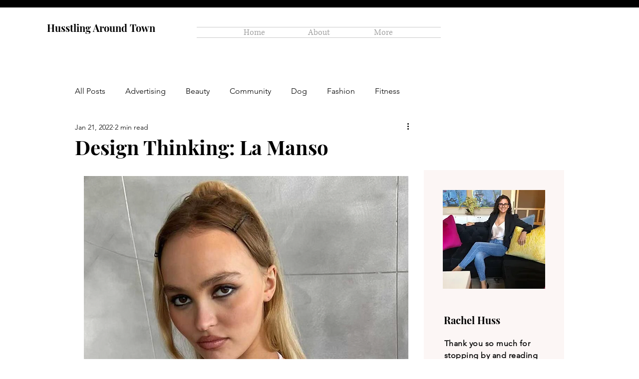

--- FILE ---
content_type: text/html; charset=utf-8
request_url: https://www.google.com/recaptcha/api2/aframe
body_size: 267
content:
<!DOCTYPE HTML><html><head><meta http-equiv="content-type" content="text/html; charset=UTF-8"></head><body><script nonce="wXwruWmMPy42xmB1FtJmQg">/** Anti-fraud and anti-abuse applications only. See google.com/recaptcha */ try{var clients={'sodar':'https://pagead2.googlesyndication.com/pagead/sodar?'};window.addEventListener("message",function(a){try{if(a.source===window.parent){var b=JSON.parse(a.data);var c=clients[b['id']];if(c){var d=document.createElement('img');d.src=c+b['params']+'&rc='+(localStorage.getItem("rc::a")?sessionStorage.getItem("rc::b"):"");window.document.body.appendChild(d);sessionStorage.setItem("rc::e",parseInt(sessionStorage.getItem("rc::e")||0)+1);localStorage.setItem("rc::h",'1763807266621');}}}catch(b){}});window.parent.postMessage("_grecaptcha_ready", "*");}catch(b){}</script></body></html>